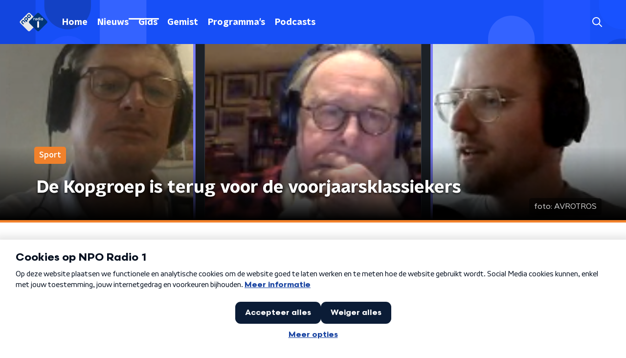

--- FILE ---
content_type: application/javascript
request_url: https://www.nporadio1.nl/_next/static/chunks/3038.a685e949f78f9074.js
body_size: 1601
content:
"use strict";(self.webpackChunk_N_E=self.webpackChunk_N_E||[]).push([[3038],{868:function(n,e,i){i.d(e,{Z:function(){return s}});var t=i(52322),l=i(35505),o=i(1190),r=i(88568),a=i(34879),u=i(54973),d=i(71278),c=i(76021),s=(0,l.Zz)((function(n){var e=n.fragment,i=n.playText,l=void 0===i?"Speel af":i,s=n.theme,v=(0,c.G)(),f=v.currentTrackId,p=v.dispatchAudio,y=v.isPlaying,h=function(n){var e=n.fragment,i=n.playText,t="undefined"!==typeof(null===e||void 0===e?void 0:e.player)&&Boolean(null===e||void 0===e?void 0:e.player);if("radioBroadcast"===e.fragmentType){var l=!0===(0,d.YI)(null===e||void 0===e?void 0:e.until);return l||!t?{buttonDisabled:!0,visiblePlayText:"Binnenkort beschikbaar"}:!l&&t?{buttonDisabled:!1,visiblePlayText:i}:{buttonDisabled:!1,visiblePlayText:"Niet beschikbaar"}}return{buttonDisabled:!t,visiblePlayText:t?i:"Fragment niet beschikbaar"}}({fragment:e,playText:l}),b=h.buttonDisabled,x=h.visiblePlayText;return(0,t.jsx)(o.im,{children:(0,t.jsxs)(r.Z,{disabled:b,onClick:function(){return p(e)},children:[y&&f===e.id?(0,t.jsx)(u.Z,{color:s.audioButtonPlayIconColor,size:24}):(0,t.jsx)(a.Z,{color:s.audioButtonPlayIconColor,size:24}),(0,t.jsx)("span",{children:x})]})})}))},76021:function(n,e,i){i.d(e,{G:function(){return a}});var t=i(70865),l=i(2784),o=i(71721),r=i(37407),a=function(n){var e=(0,o.m)(),i=e.dispatch,a=e.state,u=(0,l.useState)(),d=u[0],c=u[1];(0,l.useEffect)((function(){var n,e,i,t,l=(null===(i=null===a||void 0===a||null===(n=a.playable)||void 0===n||null===(e=n.queue)||void 0===e?void 0:e.find((function(n){var e;return(null===n||void 0===n?void 0:n.id)===(null===a||void 0===a||null===(e=a.playable)||void 0===e?void 0:e.id)})))||void 0===i?void 0:i.id)||(null===a||void 0===a||null===(t=a.playable)||void 0===t?void 0:t.id);l&&c(l)}),[a.playable]);return{currentTrackId:d,dispatchAudio:function(e){var l,o;Boolean(a.playable)&&"fragment"===a.playable.type&&a.playable.id===e.id?((0,r.Z)("player_fragment_pause",{click_chapter_1:(null===e||void 0===e||null===(l=e.player)||void 0===l?void 0:l.mid)||"",type:"action"}),i({type:"togglePlaying"})):((0,r.Z)("player_fragment_play",{click_chapter_1:(null===e||void 0===e||null===(o=e.player)||void 0===o?void 0:o.mid)||"",type:"action"}),i({payload:(0,t.Z)({queue:n,type:"fragment"},e),type:"setPlayable"}))},isPlaying:a.isPlaying}}},73038:function(n,e,i){i.r(e);var t=i(52322),l=i(868),o=i(84491);e.default=function(n){var e=n.id,i=n.imageUrl,r=n.name,a=n.player,u=n.subtitle;return(0,t.jsxs)("div",{children:[(0,t.jsxs)(o.Z,{children:[r," - ",u]}),(0,t.jsx)(l.Z,{fragment:{id:e,imageUrl:i,name:r,player:a,subtitle:u},playText:"Speel podcast af"})]},e)}},84491:function(n,e,i){var t=i(92228),l=i(52322),o=i(35505),r=i(2998);function a(){var n=(0,t.Z)(["\n  color: ",";\n  font-size: 16px;\n"]);return a=function(){return n},n}var u=o.ZP.h3.withConfig({componentId:"sc-58b990b3-0"})(a(),(function(n){return n.$textColor}));e.Z=function(n){var e=n.children,i=(0,r.t8)().state.textColor;return(0,l.jsx)(u,{$textColor:i,children:e})}},34879:function(n,e,i){var t=i(70865),l=i(96670),o=i(26297),r=i(92228),a=i(52322);function u(){var n=(0,r.Z)([""]);return u=function(){return n},n}var d=i(35505).ZP.svg.withConfig({componentId:"sc-ab758287-0"})(u());e.Z=function(n){var e=n.color,i=n.size,r=(0,o.Z)(n,["color","size"]),u=(0,t.Z)({},r,i?{height:"".concat(i,"px"),width:"".concat(i,"px")}:{});return(0,a.jsx)(d,(0,l.Z)((0,t.Z)({preserveAspectRatio:"none",viewBox:"0 0 55 55",xmlns:"http://www.w3.org/2000/svg"},u),{children:(0,a.jsx)("g",{fill:"none",fillRule:"evenodd",stroke:"none",strokeWidth:"1",children:(0,a.jsx)("path",{d:"M27.5,0 C12.375,0 0,12.375 0,27.5 C0,42.625 12.375,55 27.5,55 C42.625,55 55,42.625 55,27.5 C55,12.375 42.625,0 27.5,0 Z M22,39.875 L22,15.125 L38.5,27.5 L22,39.875 Z",fill:e,fillRule:"nonzero"})})}))}},54973:function(n,e,i){var t=i(70865),l=i(96670),o=i(26297),r=i(92228),a=i(52322);function u(){var n=(0,r.Z)([""]);return u=function(){return n},n}var d=i(35505).ZP.svg.withConfig({componentId:"sc-db2029dc-0"})(u());e.Z=function(n){var e=n.color,i=n.size,r=(0,o.Z)(n,["color","size"]),u=(0,t.Z)({},r,i?{height:"".concat(i,"px"),width:"".concat(i,"px")}:{});return(0,a.jsx)(d,(0,l.Z)((0,t.Z)({preserveAspectRatio:"none",viewBox:"0 0 55 55",xmlns:"http://www.w3.org/2000/svg"},u),{children:(0,a.jsx)("g",{fill:"none",fillRule:"evenodd",stroke:"none",strokeWidth:"1",children:(0,a.jsx)("path",{d:"M27.5,0 C42.625,0 55,12.375 55,27.5 C55,42.625 42.625,55 27.5,55 C12.375,55 0,42.625 0,27.5 C0,12.375 12.375,0 27.5,0 Z M25,17 L19,17 L19,39 L25,39 L25,17 Z M36,17 L30,17 L30,39 L36,39 L36,17 Z",fill:e,fillRule:"nonzero"})})}))}}}]);

--- FILE ---
content_type: image/svg+xml
request_url: https://www.nporadio1.nl/svg/broadcasters/nos.svg
body_size: 1175
content:
<svg viewBox="0 0 137 48" xmlns="http://www.w3.org/2000/svg"><path d="M70.971,48c-13.217,0.046 -23.937,-10.642 -24.017,-23.946c-0.083,-13.216 10.692,-24.029 23.963,-24.054c13.229,-0.025 23.979,10.692 24.029,23.95c0.05,13.246 -10.675,24.004 -23.975,24.05Zm46.896,-0.242c-6.696,-0.079 -12.975,-1.696 -18.754,-5.137c-0.696,-0.417 -0.692,-0.425 -0.263,-1.117c1.817,-2.942 3.646,-5.883 5.45,-8.833c0.217,-0.354 0.363,-0.396 0.721,-0.167c3.533,2.208 7.346,3.713 11.496,4.213c1.796,0.212 3.625,0.191 5.396,-0.284c1.512,-0.408 2.083,-1.208 2.041,-2.687c-0.025,-0.863 -0.529,-1.409 -1.187,-1.838c-1.179,-0.762 -2.513,-1.154 -3.842,-1.529c-3.004,-0.846 -6.079,-1.412 -9.029,-2.458c-1.946,-0.688 -3.829,-1.5 -5.513,-2.721c-2.633,-1.908 -4.033,-4.525 -4.42,-7.704c-0.292,-2.421 -0.242,-4.821 0.57,-7.154c1.255,-3.604 3.734,-6.104 7.109,-7.763c2.712,-1.333 5.616,-1.929 8.625,-2.075c4.362,-0.208 8.641,0.238 12.8,1.625c2.404,0.804 4.637,1.959 6.737,3.371c0.296,0.2 0.317,0.342 0.138,0.633c-1.917,3.075 -3.825,6.15 -5.713,9.238c-0.25,0.412 -0.433,0.208 -0.662,0.058c-2.325,-1.533 -4.788,-2.767 -7.509,-3.433c-2.383,-0.584 -4.791,-0.85 -7.22,-0.371c-1.013,0.196 -1.905,0.625 -2.213,1.742c-0.325,1.17 -0.017,2.008 1.017,2.645c1.225,0.755 2.608,1.105 3.979,1.459c2.937,0.758 5.904,1.391 8.754,2.446c2.154,0.8 4.225,1.75 6.042,3.191c2.612,2.071 3.895,4.817 4.187,8.075c0.221,2.429 0.042,4.825 -0.771,7.138c-1.296,3.691 -3.912,6.1 -7.446,7.591c-2.524,1.067 -5.183,1.555 -7.912,1.742c-0.867,0.058 -1.733,0.096 -2.608,0.104Zm-89.196,-22.721c-0.446,-5.991 -0.3,-11.991 -0.325,-17.991c-0.008,-1.813 0.004,-3.625 -0.008,-5.433c-0.004,-0.346 0.092,-0.45 0.446,-0.45c3.762,0.012 7.529,0.012 11.291,-0.005c0.417,0 0.45,0.18 0.45,0.513c-0.012,2.858 -0.008,5.717 -0.008,8.575c0,12.021 0,24.046 0,36.066c0,0.705 0,0.705 -0.721,0.705c-3.054,0.004 -6.108,0 -9.162,0.004c-0.279,0 -0.496,-0.034 -0.679,-0.292c-4.896,-6.887 -10.017,-13.608 -14.696,-20.646c-1.029,-1.55 -2.029,-3.121 -3.104,-4.779c0.037,0.538 0.066,0.979 0.095,1.417c0.238,3.262 0.221,6.529 0.23,9.796c0.008,4.633 -0.009,9.266 0.012,13.904c0,0.5 -0.146,0.612 -0.625,0.608c-3.692,-0.021 -7.387,-0.008 -11.079,-0.012c-0.158,0 -0.321,-0.013 -0.479,-0.017c0,-15.275 0,-30.554 0,-45.829c3.6,0 7.204,0 10.804,-0.008c0.271,0 0.458,0.066 0.625,0.295c4.946,6.792 10.212,13.354 14.771,20.425c0.712,1.104 1.433,2.2 2.054,3.354c0.237,0.042 0.125,-0.104 0.108,-0.2Zm30.492,-1.037c0,6.487 5.308,11.796 11.791,11.787c6.484,-0.008 11.734,-5.258 11.755,-11.754c0.025,-6.512 -5.23,-11.787 -11.75,-11.796c-6.513,-0.008 -11.792,5.259 -11.796,11.763Z" style="fill:#fff;fill-rule:nonzero;"/></svg>
